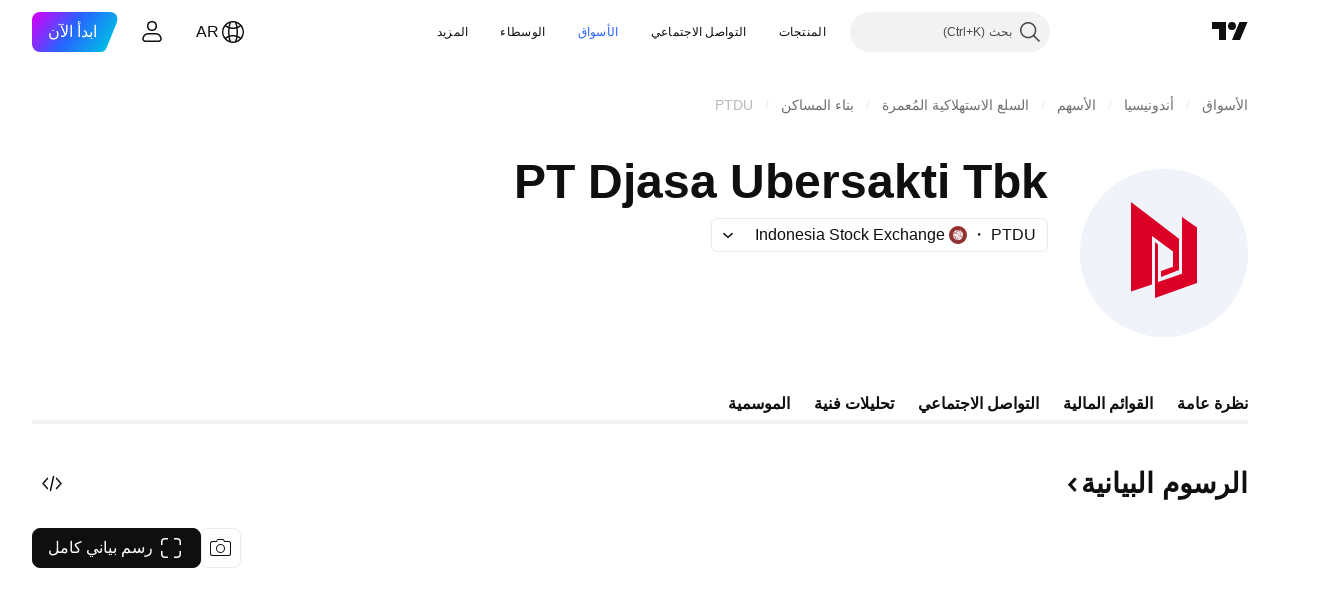

--- FILE ---
content_type: text/css; charset=utf-8
request_url: https://static.tradingview.com/static/bundles/35758.dadf3c1241cdd74645b9.rtl.css
body_size: 1421
content:
.wrapper-HeCy_Rm7{align-items:center;display:flex;flex-wrap:nowrap;gap:12px;justify-content:space-between;min-width:0;text-wrap:nowrap}@media (min-width:1280px){@media (any-hover:hover){.wrapper-HeCy_Rm7:hover .hintButtonWrapper-HeCy_Rm7>a{opacity:1}}}.wrap-HeCy_Rm7{flex-wrap:wrap;text-wrap:wrap}.center-HeCy_Rm7{justify-content:center}.container-HeCy_Rm7{color:var(--color-text-primary);display:inline;max-width:100%;width:max-content}@media (min-width:1024px){.container-HeCy_Rm7{max-width:632px}}@media (min-width:1280px){.container-HeCy_Rm7{max-width:592px}}@media (min-width:1440px){.container-HeCy_Rm7{max-width:664px}}@media (min-width:1920px){.container-HeCy_Rm7{max-width:828px}}@media (min-width:2560px){.container-HeCy_Rm7{max-width:1148px}}.arrowIcon-HeCy_Rm7>svg{height:1.1ex;margin-inline-end:.15em;margin-inline-start:.15em;transform:rotate(180deg);vertical-align:middle;width:auto}.additional-HeCy_Rm7{display:inline;margin-inline-start:4px;white-space:nowrap}.additionalBlock-HeCy_Rm7{align-items:center;display:inline-flex;gap:4px;vertical-align:text-bottom}.hintButtonWrapper-HeCy_Rm7{white-space:nowrap}.hintButtonWrapper-HeCy_Rm7>a,.hintButtonWrapper-HeCy_Rm7>button{vertical-align:text-bottom}.hintButtonWrapper-HeCy_Rm7>a{cursor:pointer}@media (min-width:1280px){.hintButtonWrapper-HeCy_Rm7>a{opacity:0;transition:opacity .3s ease}.hintButtonWrapper-HeCy_Rm7>a:focus-visible{opacity:1}@media (any-hover:hover){.hintButtonWrapper-HeCy_Rm7>a:hover{opacity:1}}}.title-HeCy_Rm7{color:inherit;display:inline;scroll-margin-top:129px;word-break:break-word}.title-xs-HeCy_Rm7{--ui-lib-typography-font-size:16px;--ui-lib-typography-line-height:24px}.title-s-HeCy_Rm7,.title-xs-HeCy_Rm7{font-family:-apple-system,BlinkMacSystemFont,Trebuchet MS,Roboto,Ubuntu,sans-serif;font-feature-settings:"tnum" on,"lnum" on;font-size:var(--ui-lib-typography-font-size);font-style:normal;font-weight:600;line-height:var(--ui-lib-typography-line-height)}.title-s-HeCy_Rm7{--ui-lib-typography-font-size:20px;--ui-lib-typography-line-height:24px}.title-m-HeCy_Rm7{font-family:-apple-system,BlinkMacSystemFont,Trebuchet MS,Roboto,Ubuntu,sans-serif;font-feature-settings:"tnum" on,"lnum" on;--ui-lib-typography-line-height:32px;line-height:var(--ui-lib-typography-line-height);--ui-lib-typography-font-size:24px;font-size:var(--ui-lib-typography-font-size);font-style:normal;font-weight:600}[data-query-type=container] .title-m-HeCy_Rm7{font-family:-apple-system,BlinkMacSystemFont,Trebuchet MS,Roboto,Ubuntu,sans-serif;font-feature-settings:"tnum" on,"lnum" on;--ui-lib-typography-line-height:32px;line-height:var(--ui-lib-typography-line-height);--ui-lib-typography-font-size:24px;font-size:var(--ui-lib-typography-font-size);font-style:normal;font-weight:600}@media (min-width:768px){.title-m-HeCy_Rm7{font-family:-apple-system,BlinkMacSystemFont,Trebuchet MS,Roboto,Ubuntu,sans-serif;font-feature-settings:"tnum" on,"lnum" on;--ui-lib-typography-line-height:36px;line-height:var(--ui-lib-typography-line-height);--ui-lib-typography-font-size:28px;font-size:var(--ui-lib-typography-font-size);font-style:normal;font-weight:600}}@supports not (container-type:inline-size){@media (min-width:702px){[data-query-type=container] .title-m-HeCy_Rm7{font-family:-apple-system,BlinkMacSystemFont,Trebuchet MS,Roboto,Ubuntu,sans-serif;font-feature-settings:"tnum" on,"lnum" on;--ui-lib-typography-line-height:36px;line-height:var(--ui-lib-typography-line-height);--ui-lib-typography-font-size:28px;font-size:var(--ui-lib-typography-font-size);font-style:normal;font-weight:600}}}@container content-container (min-width: 702px){[data-query-type=container] .title-m-HeCy_Rm7{font-family:-apple-system,BlinkMacSystemFont,Trebuchet MS,Roboto,Ubuntu,sans-serif;font-feature-settings:"tnum" on,"lnum" on;--ui-lib-typography-line-height:36px;line-height:var(--ui-lib-typography-line-height);--ui-lib-typography-font-size:28px;font-size:var(--ui-lib-typography-font-size);font-style:normal;font-weight:600}}.title-l-HeCy_Rm7{font-family:-apple-system,BlinkMacSystemFont,Trebuchet MS,Roboto,Ubuntu,sans-serif;font-feature-settings:"tnum" on,"lnum" on;word-break:unset;--ui-lib-typography-line-height:36px;line-height:var(--ui-lib-typography-line-height);--ui-lib-typography-font-size:28px;font-size:var(--ui-lib-typography-font-size);font-style:normal;font-weight:600}[data-query-type=container] .title-l-HeCy_Rm7{font-family:-apple-system,BlinkMacSystemFont,Trebuchet MS,Roboto,Ubuntu,sans-serif;font-feature-settings:"tnum" on,"lnum" on;--ui-lib-typography-line-height:36px;line-height:var(--ui-lib-typography-line-height);--ui-lib-typography-font-size:28px;font-size:var(--ui-lib-typography-font-size);font-style:normal;font-weight:600}@media (min-width:768px){.title-l-HeCy_Rm7{font-family:-apple-system,BlinkMacSystemFont,Trebuchet MS,Roboto,Ubuntu,sans-serif;font-feature-settings:"tnum" on,"lnum" on;--ui-lib-typography-line-height:44px;line-height:var(--ui-lib-typography-line-height);--ui-lib-typography-font-size:36px;font-size:var(--ui-lib-typography-font-size);font-style:normal;font-weight:600}}@supports not (container-type:inline-size){@media (min-width:702px){[data-query-type=container] .title-l-HeCy_Rm7{font-family:-apple-system,BlinkMacSystemFont,Trebuchet MS,Roboto,Ubuntu,sans-serif;font-feature-settings:"tnum" on,"lnum" on;--ui-lib-typography-line-height:44px;line-height:var(--ui-lib-typography-line-height);--ui-lib-typography-font-size:36px;font-size:var(--ui-lib-typography-font-size);font-style:normal;font-weight:600}}}@container content-container (min-width: 702px){[data-query-type=container] .title-l-HeCy_Rm7{font-family:-apple-system,BlinkMacSystemFont,Trebuchet MS,Roboto,Ubuntu,sans-serif;font-feature-settings:"tnum" on,"lnum" on;--ui-lib-typography-line-height:44px;line-height:var(--ui-lib-typography-line-height);--ui-lib-typography-font-size:36px;font-size:var(--ui-lib-typography-font-size);font-style:normal;font-weight:600}}.titleAndHintWrapper-HeCy_Rm7{display:block}.titleAndHintWrapper-HeCy_Rm7:has(.containerLink-HeCy_Rm7:focus-visible){outline:none;overflow:visible;position:relative}.titleAndHintWrapper-HeCy_Rm7:has(.containerLink-HeCy_Rm7:focus-visible):focus{outline:none}.titleAndHintWrapper-HeCy_Rm7:has(.containerLink-HeCy_Rm7:focus-visible):focus-visible{outline:none}.titleAndHintWrapper-HeCy_Rm7:has(.containerLink-HeCy_Rm7:focus-visible):after{border-style:solid;border-width:2px;box-sizing:border-box;content:"";display:none;height:calc(100% + 8px);pointer-events:none;position:absolute;right:-4px;top:-4px;width:calc(100% + 8px);z-index:1}.titleAndHintWrapper-HeCy_Rm7:has(.containerLink-HeCy_Rm7:focus-visible):after{border-radius:8px}.titleAndHintWrapper-HeCy_Rm7:has(.containerLink-HeCy_Rm7:focus-visible):after{display:block}.titleAndHintWrapper-HeCy_Rm7:has(.containerLink-HeCy_Rm7:focus-visible):after{border-color:var(--color-focus-outline-color-blue)}.containerLink-HeCy_Rm7{color:var(--color-text-primary);fill:var(--color-text-primary)}.containerLink-HeCy_Rm7:visited{color:var(--color-text-primary);fill:var(--color-text-primary)}@media (any-hover:hover){.containerLink-HeCy_Rm7:hover{color:var(--color-content-primary-accent);fill:var(--color-content-primary-accent)}}.containerLink-HeCy_Rm7:active{color:var(--color-link-primary-active);fill:var(--color-link-primary-active)}.containerLink-HeCy_Rm7:focus{outline:auto;outline-offset:2px}.containerLink-HeCy_Rm7:focus-visible{outline:auto;outline-offset:2px}.containerLink-HeCy_Rm7:focus:not(:focus-visible){outline:none}.containerLink-HeCy_Rm7:focus-visible{outline:none}.noWrapText-HeCy_Rm7{overflow:hidden;text-overflow:ellipsis;white-space:nowrap}.isHidden-HeCy_Rm7{display:block;height:0;margin:0;padding:0;visibility:hidden}.wrapperLogoAndText-HeCy_Rm7{align-items:center;column-gap:8px;display:flex;width:100%}.flagSmall-HeCy_Rm7{display:inline-flex!important}@media (min-width:768px){.flagSmall-HeCy_Rm7{display:none!important}}.flagMedium-HeCy_Rm7{display:none!important}@media (min-width:768px){.flagMedium-HeCy_Rm7{display:inline-flex!important}}@media (min-width:1024px){.truncated-HeCy_Rm7{max-width:632px}}@media (min-width:1280px){.truncated-HeCy_Rm7{max-width:592px}}@media (min-width:1440px){.truncated-HeCy_Rm7{max-width:664px}}@media (min-width:1920px){.truncated-HeCy_Rm7{max-width:828px}}@media (min-width:2560px){.truncated-HeCy_Rm7{max-width:1148px}}.subtitle-AExVPvz6{color:var(--color-text-primary)}@media (min-width:1024px){.subtitle-AExVPvz6{max-width:632px}}@media (min-width:1280px){.subtitle-AExVPvz6{max-width:592px}}@media (min-width:1440px){.subtitle-AExVPvz6{max-width:664px}}@media (min-width:1920px){.subtitle-AExVPvz6{max-width:828px}}@media (min-width:2560px){.subtitle-AExVPvz6{max-width:1148px}}.subtitle-l-AExVPvz6,.subtitle-m-AExVPvz6,.subtitle-s-AExVPvz6,.subtitle-xs-AExVPvz6{font-family:-apple-system,BlinkMacSystemFont,Trebuchet MS,Roboto,Ubuntu,sans-serif;font-feature-settings:"tnum" on,"lnum" on;font-style:normal;--ui-lib-typography-font-size:16px;font-size:var(--ui-lib-typography-font-size);font-weight:400;--ui-lib-typography-line-height:24px;line-height:var(--ui-lib-typography-line-height)}@media (min-width:768px){.subtitle-l-AExVPvz6,.subtitle-m-AExVPvz6,.subtitle-s-AExVPvz6{font-family:-apple-system,BlinkMacSystemFont,Trebuchet MS,Roboto,Ubuntu,sans-serif;font-feature-settings:"tnum" on,"lnum" on;font-style:normal;--ui-lib-typography-font-size:18px;font-size:var(--ui-lib-typography-font-size);font-weight:400;--ui-lib-typography-line-height:28px;line-height:var(--ui-lib-typography-line-height)}}.icon-AExVPvz6{bottom:1px;margin-right:4px;position:relative}.container-oFtCtY_t{display:grid;grid-auto-rows:min-content;grid-template-rows:min-content;height:100%;min-width:0;position:relative}.container-oFtCtY_t:has(>.content-oFtCtY_t>:first-child:empty){display:none}.container-oFtCtY_t>*{min-width:0}.containerStretch-oFtCtY_t{grid-auto-rows:auto}.header-oFtCtY_t{display:flex;flex-direction:column;row-gap:8px}.header-oFtCtY_t:last-child{margin-bottom:0}.footer-oFtCtY_t{margin-top:24px}.header-xs-oFtCtY_t{margin-bottom:8px;row-gap:0}.header-s-oFtCtY_t{margin-bottom:16px;row-gap:4px}.header-l-oFtCtY_t,.header-m-oFtCtY_t{margin-bottom:24px}.hidden-oFtCtY_t{margin:0}

--- FILE ---
content_type: application/javascript; charset=utf-8
request_url: https://static.tradingview.com/static/bundles/ar.68425.199a143bb5872cb2bab2.js
body_size: 8957
content:
(self.webpackChunktradingview=self.webpackChunktradingview||[]).push([[68425,28567,41512,83496,72939,18137,56316,21764,33334,48741],{353886:s=>{s.exports=["إشعارات"]},421685:s=>{s.exports=["% من ن.م.إ"]},46374:s=>{s.exports=["% اسمية"]},291500:s=>{s.exports=["% العائد، هابط"]},433334:s=>{s.exports=["إغلاق"]},167040:s=>{s.exports={en:["C"]}},800919:s=>{s.exports={en:["D"]}},933088:s=>{s.exports={en:["D"]}},918400:s=>{s.exports={en:["E"]}},514149:s=>{s.exports={en:["F"]}},650940:s=>{s.exports={en:["R"]}},745540:s=>{s.exports={en:["R"]}},756757:s=>{s.exports={en:["S"]}},584454:s=>{s.exports=["خيارات"]},763015:s=>{s.exports=["حسنًا"]},606546:s=>{s.exports=["تعرف على المزيد"]},745929:s=>{s.exports=["مركز المساعدة"]},869328:s=>{s.exports=["عقود الفروقات"]},125354:s=>{s.exports=["العملات الرقمية"]},398361:s=>{s.exports=["كل"]},207586:s=>{s.exports=["السندات"]},2380:s=>{s.exports=["اقتصاد"]},570135:s=>{s.exports=["فوركس"]},141504:s=>{s.exports=["العقود الآجلة"]},589740:s=>{s.exports=["أموال"]},875313:s=>{s.exports=["المؤشرات"]},703374:s=>{s.exports=["الخيارات"]},965331:s=>{s.exports=["الأسهم"]},405040:s=>{s.exports=["الرسوم البيانية الأساسية"]},489498:s=>{s.exports=["محفظة"]},271144:s=>{s.exports=["فوق المتوسط"]},584549:s=>{s.exports=["متوسط"]},916581:s=>{s.exports=["جيد"]},100586:s=>{s.exports=["عظيم"]},116056:s=>{s.exports=["ممتاز"]},823543:s=>{s.exports=["عادل"]},943639:s=>{s.exports=["ضعيف"]},488272:s=>{s.exports=["جيد جدًا"]},820864:s=>{s.exports=["منذ ‎%s‎"]},282778:s=>{s.exports=["خلال %s"]},744479:s=>{s.exports=["سنة واحدة"]},820877:s=>{s.exports=["3 أشهر"]},655761:s=>{s.exports=["الأعمدة"]},460896:s=>{s.exports=["التواصل الاجتماعي"]},705109:s=>{s.exports=["تنافس على جوائز مالية حقيقية في مسابقة خالية من المخاطر"]},366891:s=>{s.exports=["جاري الاتصال"]},839643:s=>{s.exports=["التقويم"]},607696:s=>{s.exports=["التقويمات"]},745054:s=>{s.exports=["شموع"]},623633:s=>{s.exports=["الدردشة"]},686961:s=>{s.exports=["قم بإنشاء المؤشرات والاستراتيجيات الخاصة بك أو تخصيصها في Pine Editor."]},336620:s=>{s.exports=["تنبيهات"]},534456:s=>{s.exports=["مساحة"]},527377:s=>{s.exports=["أعمدة"]},259213:s=>{s.exports=["خط الأساس"]},745504:s=>{s.exports=["فوترة كل شهر"]},967752:s=>{s.exports=["فوترة كل عام"]},748741:s=>{s.exports=["نافذة البيانات"]},418926:s=>{s.exports=["البيانات غير متاحة"]},278892:s=>{s.exports=["التفاصيل"]},739688:s=>{s.exports=["متأخر"]},254602:s=>{s.exports=["مشطب عليه"]},757833:s=>{s.exports=["بسبب الأنشطة المشبوه في حسابك، كان علينا منعك من إجراء أي عمليات شراء جديدة. يرجى الاتصال بفريق الدعم لحل المشكلة. شكرا لتفهمك."]},537396:s=>{s.exports=["العالم بأكمله"]},328304:s=>{s.exports=["نهاية اليوم"]},339643:s=>{s.exports=["جزء الكسر غير صحيح"]},383490:s=>{s.exports=["كاجي"]},99906:s=>{s.exports=["منطقة HLC."]},800886:s=>{s.exports=["أعمدة (الأعلى - الأدنى - الإغلاق)"]},941273:s=>{s.exports=["قائمة الرموز الشائعة"]},987845:s=>{s.exports=["عطلة"]},913459:s=>{s.exports=["شموع مفرغة"]},848782:s=>{s.exports=["العناوين الرئيسية"]},863876:s=>{s.exports=["هايكين آشي"]},96052:s=>{s.exports=["مركز المساعدة"]},281982:s=>{
s.exports=["إخفاء علامة تبويب"]},498236:s=>{s.exports=["أعلى-أدنى"]},652969:s=>{s.exports=["رمز غير صحيح"]},909161:s=>{s.exports=["غير مسموح باستخدام أداة"]},899511:s=>{s.exports=["موافق"]},242820:s=>{s.exports=["شجرة الكائنات ونافذة البيانات"]},40305:s=>{s.exports=["فتح علامة التبويب"]},786726:s=>{s.exports=["تحميل"]},86883:s=>{s.exports=["التعلم هو عملية مستمرة"]},129840:s=>{s.exports=["محدود"]},903554:s=>{s.exports=["خط"]},409394:s=>{s.exports=["خط بعلامات"]},743588:s=>{s.exports=["خط فاصل"]},500894:s=>{s.exports=["خرائط ماكرو"]},176937:s=>{s.exports=["ملخص السوق"]},241410:s=>{s.exports=["السوق مفتوح"]},762464:s=>{s.exports=["السوق مغلق"]},696935:s=>{s.exports=["غير متاح"]},206416:s=>{s.exports=["بيانات بورصة NSE غير متاحة على تطبيق المحمول في الوقت الحالي. قد تصبح متاحة في المستقبل."]},620748:s=>{s.exports=["تنبيه"]},338333:s=>{s.exports=["الأخبار"]},610609:s=>{s.exports=["تدفق الأخبار"]},988408:s=>{s.exports=["لمحة"]},442567:s=>{s.exports=["المنصّات"]},370784:s=>{s.exports=["الجزء الثاني غير صحيح."]},604074:s=>{s.exports=["حدد الدولة"]},383298:s=>{s.exports=["بروفايل أحجام التداول للجلسة"]},279298:s=>{s.exports=["إظهار عناصر الرسم البياني"]},586146:s=>{s.exports=["تم تجاوز الحد الأقصى للدراسات : ‎{number}‎ دراسة لكل نسق\nبرجاء حذب البعض"]},869217:s=>{s.exports=["خط متدرج"]},276519:s=>{s.exports=["النقطة والرقم"]},673897:s=>{s.exports=["ما بعد الجلسة"]},872221:s=>{s.exports={en:["Pine"]}},167087:s=>{s.exports=["تم نقل Pine Editor"]},923304:s=>{s.exports=["سجلات Pine"]},236018:s=>{s.exports=["ما قبل الجلسة"]},366123:s=>{s.exports=["صيغة السعر غير صحيحة"]},167476:s=>{s.exports=["الأسعار متأخرة بـ‎{number}‎ دقيقة"]},369539:s=>{s.exports=["الأسعار متأخرة بـ‎{number}‎ دقيقة، ويتم تحديث البيانات كل 30 ثانية"]},855169:s=>{s.exports=["مدى"]},303058:s=>{s.exports=["الوقت الحالي"]},303333:s=>{s.exports=["تذكير: تم نقل Pine Editor"]},188130:s=>{s.exports=["رينكو"]},38822:s=>{s.exports=["وضع إعادة التشغيل"]},512504:s=>{s.exports=["قائمة متابعة"]},819134:s=>{s.exports=["قائمة المراقبة والتفاصيل"]},331165:s=>{s.exports=["قائمة المراقبة والتفاصيل والأخبار"]},929848:s=>{s.exports=["قائمة المراقبة والأخبار"]},162818:s=>{s.exports=["قائمة متابعة، التفاصيل والأخبار"]},966719:s=>{s.exports=["تحذير"]},103898:s=>{s.exports=["أداة"]},297025:s=>{s.exports=["الفائزون"]},205935:s=>{s.exports=["اليوم"]},315404:s=>{s.exports=["غدًا"]},921568:s=>{s.exports=["المحطة الوحيدة للحكم عليهم جميعًا"]},617809:s=>{s.exports=["فرص الوقت والأسعار"]},551677:s=>{s.exports=["تصويت"]},193722:s=>{s.exports=["شموع الحجم"]},292763:s=>{s.exports=["بصمة الحجم"]},765123:s=>{s.exports=["يمكنك الآن العثور عليها في اللوحة اليمنى."]},28010:s=>{s.exports=["يمكنك الآن العثور عليها في اللوحة اليمنى - مما يمنحك مزيدًا من المرونة والتحكم في كيفية الترميز والتحليل."]},547537:s=>{s.exports=["يبدأ الرمز الخاص بك هنا!"]},943320:s=>{s.exports=["أمس"]},158930:s=>{s.exports=["منحنيات العائد"]},317310:s=>{s.exports=["سنوي"]},699912:s=>{s.exports=["دفع شهري"]},425256:s=>{s.exports=["دفع سنوى"]},173039:s=>{s.exports=["شهري"]},81277:s=>{s.exports=["ثلاثة أشهر"]},233969:s=>{
s.exports=["فترة تجريبية"]},946530:s=>{s.exports=["تجربة {proPlanName}"]},851068:s=>{s.exports=["‎%d‎ يوم","‎%d‎ يوم","‎%d‎ يوم","‎%d‎ أيام","‎%d‎ يوم","‎%d‎ يوم"]},898393:s=>{s.exports=["شهر","شهر","شهر","أشهر","شهرًا","شهرًا"]},589889:s=>{s.exports=["‎{count}‎ إشعار تنبيه غير مقروء","‎{count}‎ إشعار تنبيه غير مقروء","‎{count}‎ إشعار تنبيه غير مقروء","‎{count}‎ إشعار تنبيه غير مقروء","‎{count}‎ إشعار تنبيه غير مقروء","‎{count}‎ إشعار تنبيه غير مقروء"]},993205:s=>{s.exports=["سنة","سنة","سنة","سنوات","سنة","سنة"]},956316:s=>{s.exports=Object.create(null),s.exports["#AAPL-symbol-description"]={en:["Apple Inc"]},s.exports["#AMEX:SCHO-symbol-description"]=["صناديق مؤشرات سندات الخزانة قصيرة الأجل Schwab"],s.exports["#AMEX:SHYG-symbol-description"]=["صندوق مؤشرات أسهم الشركات الأعلى عائد من 0 إلى 5 سنوات"],s.exports["#ASX:XAF-symbol-description"]=["مؤشر S&P/ASX للأسهم الاسترالية 50"],s.exports["#ASX:XAT-symbol-description"]=["مؤشر S&P/ASX للأسهم الاسترالية 200"],s.exports["#ASX:XJO-symbol-description"]=["مؤشر S&P/ASX 200"],s.exports["#AUDCAD-symbol-description"]=["دولار أسترالي/ دولار كندي"],s.exports["#AUDCHF-symbol-description"]=["دولار أسترالي/ فرنك سويسري"],s.exports["#AUDJPY-symbol-description"]=["دولار أسترالي/ ين ياباني"],s.exports["#AUDNZD-symbol-description"]=["دولار أسترالي/ دولار نيوزلاندي"],s.exports["#AUDRUB-symbol-description"]=["دولار أسترالي/ روبل روسي"],s.exports["#AUDUSD-symbol-description"]=["دولار أسترالي/ دولار أمريكي"],s.exports["#BCBA:IMV-symbol-description"]=["مؤشر S&P MERVAL"],s.exports["#BCHEUR-symbol-description"]=["بيتكوين كاش / يورو"],s.exports["#BCHUSD-symbol-description"]=["بيتكوين كاش/ دولار أمريكي"],s.exports["#BELEX:BELEX15-symbol-description"]=["مؤشر BELEX  15"],s.exports["#BIST:XU100-symbol-description"]=["مؤشر بورصة استانبول 100"],s.exports["#BITMEX:XBT-symbol-description"]=["بيتكون / مؤشر الدولار الأمريكي"],s.exports["#BME:IBC-symbol-description"]=["مؤشر IBEX 35"],s.exports["#BMFBOVESPA:IBOV-symbol-description"]=["مؤشر Bovespa"],s.exports["#BMFBOVESPA:IBRA-symbol-description"]=["مؤشر IBrasil"],s.exports["#BMFBOVESPA:IBXL-symbol-description"]=["مؤشر Brazil 50"],s.exports["#BMV:CT-symbol-description"]={en:["China SX20 RT"]},s.exports["#BMV:F-symbol-description"]=["شركة فورد للسيارات"],s.exports["#BMV:ME-symbol-description"]=["مؤشر S&P/BMV IPC"],s.exports["#BRLJPY-symbol-description"]=["ريال برازيلي/ ين ياباني"],s.exports["#BSE:ITI-symbol-description"]={en:["ITI Ltd"]},s.exports["#BSE:SENSEX-symbol-description"]=["مؤشر S&P BSE Sensex"],s.exports["#BTCBRL-symbol-description"]={en:["Bitcoin / Brazilian Real"]},s.exports["#BTCCAD-symbol-description"]=["بتكوين / دولار كندي"],s.exports["#BTCCNY-symbol-description"]=["بتكوين/ يوان صيني"],s.exports["#BTCEUR-symbol-description"]=["بتكوين/ يورو"],s.exports["#BTCGBP-symbol-description"]={en:["Bitcoin / British Pound"]},s.exports["#BTCJPY-symbol-description"]={en:["Bitcoin / Japanese Yen"]},s.exports["#BTCKRW-symbol-description"]=["بتكوين/ وون كوري جنوبي"],s.exports["#BTCPLN-symbol-description"]={en:["Bitcoin / Polish Zloty"]},
s.exports["#BTCRUB-symbol-description"]=["بيتكوين / روبل روسي"],s.exports["#BTCTHB-symbol-description"]=["بيتكوين / بات تايلندي"],s.exports["#BTCUSD-symbol-description"]=["بتكوين/ دولار أمريكي"],s.exports["#BTGUSD-symbol-description"]=["بيتكوين جولد / دولار أمريكي"],s.exports["#BVL:SPBLPGPT-symbol-description"]=["مؤشر بيرو العام S&P / BVL  (PEN)"],s.exports["#BVSP-symbol-description"]=["مؤشر بورصة الأوراق المالية بساو باولو"],s.exports["#CADJPY-symbol-description"]=["دولار كندي/ ين ياباني"],s.exports["#CADUSD-symbol-description"]=["الدولار الكندي/الدولار الأمريكي"],s.exports["#CBOE:OEX-symbol-description"]=["مؤشر S&P 100"],s.exports["#CBOE:VIX-symbol-description"]=["مؤشر تقلب S&P 500"],s.exports["#CBOT:ZB1!-symbol-description"]=["العقود الآجلة لسندات الخزينة"],s.exports["#CBOT:ZC1!-symbol-description"]=["العقود الآجلة للذرة"],s.exports["#CBOT:ZM1!-symbol-description"]=["العقود الآجلة لوجبة فول الصويا"],s.exports["#CBOT:ZN1!-symbol-description"]=["العقود الآجلة لسندات الخزينة لأجل 10 سنوات"],s.exports["#CBOT:ZO1!-symbol-description"]=["العقود الآجلة للشوفان"],s.exports["#CBOT:ZQ1!-symbol-description"]=["العقود الآجلة للفائدة الفديرالية 30 يوم"],s.exports["#CBOT:ZR1!-symbol-description"]=["العقود الآجلة للأرز"],s.exports["#CBOT:ZS1!-symbol-description"]=["عقود الآجلة لفول الصويا"],s.exports["#CBOT:ZW1!-symbol-description"]=["عقود القمح الآجلة"],s.exports["#CBOT_MINI:XK1!-symbol-description"]=["عقود Mini الآجلة لفول الصويا"],s.exports["#CBOT_MINI:XW1!-symbol-description"]=["عقود Mini الآجلة للقمح"],s.exports["#CBOT_MINI:YM1!-symbol-description"]=["عقود داو جونز 30 الاجلة E-MINI ($5)"],s.exports["#CHFJPY-symbol-description"]=["فرنك سويسري/ ين ياباني"],s.exports["#CHFUSD-symbol-description"]=["الفرنك السويسري/الدولار الأمريكي"],s.exports["#CME:BTC1!-symbol-description"]=["العقود الآجلة للبيتكوين CME"],s.exports["#CME:CB1!-symbol-description"]=["العقود الآجلة-النقدية للزبدة (مستمرة: العقد الحالي الأمامي)"],s.exports["#CME:GF1!-symbol-description"]=["العقود الآجلة للماشية المغذية"],s.exports["#CME:HE1!-symbol-description"]=["العقود الآجلة للحم الخنزير خالي الدهن Lean Hogs"],s.exports["#CME:LE1!-symbol-description"]=["العقود الآجلة للماشية الحية"],s.exports["#CME_MINI:E71!-symbol-description"]=["عقود E-mini الآجلة لليورو"],s.exports["#CME_MINI:ES1!-symbol-description"]=["عقود E-mini الآجلة لـ S&P 500"],s.exports["#CME_MINI:J71!-symbol-description"]=["عقود E-mini آجلة للين الياباني"],s.exports["#CME_MINI:NQ1!-symbol-description"]=["عقود NASDAQ 100 E-MINI الآجلة"],s.exports["#CME_MINI:RTY1!-symbol-description"]=["العقود الآجلة لمؤشر E-Mini Russell 2000"],s.exports["#COMEX:AEP1!-symbol-description"]=["العقود الآجلة للألومينوم الأوروبي Premium"],s.exports["#COMEX:AUP1!-symbol-description"]=["العقود الآجلة للألومينيوم MW U.S. Transaction Premium Platts (25MT)"],s.exports["#COMEX:GC1!-symbol-description"]=["العقود الآجلة للذهب"],s.exports["#COMEX:HG1!-symbol-description"]=["عقود النحاس الآجلة"],s.exports["#COMEX:SI1!-symbol-description"]=["العقود الآجلة للفضة"],
s.exports["#COMEX_MINI:QC1!-symbol-description"]=["عقود E-mini الآجلة للنحاس"],s.exports["#COMEX_MINI:QI1!-symbol-description"]=["عقود (Mini) الآجلة للفضة"],s.exports["#COMEX_MINI:QO1!-symbol-description"]=["عقود (Mini) الآجلة للذهب"],s.exports["#COPPER-symbol-description"]=["عقود الفروقات السعرية للنحاس"],s.exports["#CORNUSD-symbol-description"]=["عقود الفروقات السعرية للذرة"],s.exports["#COTUSD-symbol-description"]=["عقود الفروقات السعرية للقطن"],s.exports["#CRYPTOCAP:TOTAL-symbol-description"]=["إجمالي القيمة السوقية للعملات الرقمية بالدولار الأمريكي"],s.exports["#DFM:DFMGI-symbol-description"]=["مؤشر DFM"],s.exports["#DJ:DJA-symbol-description"]=["مؤشر متوسط داو جونز المركب"],s.exports["#DJ:DJCIAGC-symbol-description"]=["مؤشر داو جونز للسلع - العنصر الزراعي المغطى"],s.exports["#DJ:DJCICC-symbol-description"]=["مؤشر داو جونز للسلع - كاكاو"],s.exports["#DJ:DJCIEN-symbol-description"]=["مؤشر داو جونز للسلع - الطاقة"],s.exports["#DJ:DJCIGC-symbol-description"]=["مؤشر داو جونز للسلع - ذهب"],s.exports["#DJ:DJCIGR-symbol-description"]=["مؤشر داو جونز للسلع - حبوب"],s.exports["#DJ:DJCIIK-symbol-description"]=["مؤشر داو جونز للسلع - نيكل"],s.exports["#DJ:DJCIKC-symbol-description"]=["مؤشر داو جونز للسلع - البن"],s.exports["#DJ:DJCISB-symbol-description"]=["مؤشر داو جونز للسلع - السكر"],s.exports["#DJ:DJCISI-symbol-description"]=["مؤشر داو جونز للسلع - فضة"],s.exports["#DJ:DJI-symbol-description"]=["مؤشر متوسط داو جونز الصناعي"],s.exports["#DJ:DJT-symbol-description"]=["مؤشر متوسط داو جونز للنقل"],s.exports["#DJ:DJU-symbol-description"]=["مؤشر متوسط داو جونز الخدمي"],s.exports["#DJ:DJUSCL-symbol-description"]=["مؤشر داو جونز للفحم في الولايات المتحدة"],s.exports["#EGX:EGX30-symbol-description"]=["مؤشر EGX 30"],s.exports["#ETCBTC-symbol-description"]=["ايثيريوم كلاسيك/بيتكوين"],s.exports["#ETCEUR-symbol-description"]=["إيثريوم كلاسيك / يورو"],s.exports["#ETCUSD-symbol-description"]=["ايثيريوم كلاسيك/دولار أمريكي"],s.exports["#ETHBTC-symbol-description"]=["إيثيريوم/بيتكوين"],s.exports["#ETHEUR-symbol-description"]=["الإيثيريوم / يورو"],s.exports["#ETHGBP-symbol-description"]=["الإيثيريوم / جنيه بريطاني"],s.exports["#ETHJPY-symbol-description"]=["الإيثيريوم / ين ياباني"],s.exports["#ETHKRW-symbol-description"]=["إيثيريوم / وون كوريا الجنوبية"],s.exports["#ETHTHB-symbol-description"]=["إيثيريوم / البات التايلندي"],s.exports["#ETHUSD-symbol-description"]=["اثيريوم/دولار أمريكي"],s.exports["#EUBUND-symbol-description"]=["سند دين باليورو"],s.exports["#EURAUD-symbol-description"]=["يورو / دولار أسترالي"],s.exports["#EURBRL-symbol-description"]=["يورو/ ريال برازيلي"],s.exports["#EURCAD-symbol-description"]=["يورو / دولار كندي"],s.exports["#EURCHF-symbol-description"]=["يورو / فرنك سويسرى"],s.exports["#EURGBP-symbol-description"]=["يورو / جنيه إسترليني"],s.exports["#EURJPY-symbol-description"]=["يورو / ين يابانى"],s.exports["#EURNOK-symbol-description"]=["يورو / كرونا نرويجي"],s.exports["#EURNZD-symbol-description"]=["يورو / دولار نيوزيلاندى"],s.exports["#EURONEXT:AEX-symbol-description"]=["مؤشر AEX"],
s.exports["#EURONEXT:BEL20-symbol-description"]=["مؤشر BEL 20"],s.exports["#EURONEXT:PX1-symbol-description"]=["مؤشر CAC 40"],s.exports["#EURRUB-symbol-description"]=["يورو/ روبل روسي"],s.exports["#EURRUB_TOM-symbol-description"]=["يورو / روبل روسي"],s.exports["#EURSEK-symbol-description"]=["يورو  / كورونة سويدية"],s.exports["#EURTRY-symbol-description"]=["يورو / ليره تركية"],s.exports["#EURUSD-symbol-description"]=["يورو / دولار أمريكى"],s.exports["#EUSTX50-symbol-description"]=["مؤشر يورو ستوكس 50"],s.exports["#FOREXCOM:US2000-symbol-description"]=["US SmallCap 2000"],s.exports["#FRA40-symbol-description"]=["مؤشر كاك 40 CAC"],s.exports["#FRED:GDP-symbol-description"]=["الناتج المحلي الإجمالي، مقرب لأقرب علامة عشرية واحدة"],s.exports["#FRED:POP-symbol-description"]=["إجمالي تعداد السكان: تشمل جميع الأعمار والقوات المسلحة في الخارج"],s.exports["#FRED:UNRATE-symbol-description"]=["معدل البطالة المدنية"],s.exports["#FTSEMYX:FBMKLCI-symbol-description"]=["مؤشر FTSE بورصة ماليزيا KLCI"],s.exports["#FWB:KT1-symbol-description"]=["شركة كي ترونيك."],s.exports["#FX:AUS200-symbol-description"]=["مؤشر S&P/ASX"],s.exports["#FX:US30-symbol-description"]=["متوسط مؤشر داو جونز الصناعي"],s.exports["#GBPAUD-symbol-description"]=["جنيه إسترليني / دولار أسترالي"],s.exports["#GBPCAD-symbol-description"]=["جنيه إسترليني / دولار كندي"],s.exports["#GBPCHF-symbol-description"]=["جنيه إسترليني /  فرنك سويسري"],s.exports["#GBPEUR-symbol-description"]=["جنيه إسترليني / يورو"],s.exports["#GBPJPY-symbol-description"]=["جنيه إسترليني / ين ياباني"],s.exports["#GBPNZD-symbol-description"]=["جنيه إسترليني / دولار نيوزيلندي"],s.exports["#GBPPLN-symbol-description"]=["جنيه بريطاني / زلوتي بولندي"],s.exports["#GBPRUB-symbol-description"]=["جنيه إسترليني / روبل روسي"],s.exports["#GBPUSD-symbol-description"]=["جنيه إسترليني / دولار أمريكي"],s.exports["#GER30-symbol-description"]=["مؤشر داكس"],s.exports["#GOOG-symbol-description"]=["ألفابيت إنك (جوجل) فئة C"],s.exports["#GOOGL-symbol-description"]=["شركة ألفابت (شركة جوجل) الفئة أ"],s.exports["#GPW:ACG-symbol-description"]={en:["Acautogaz"]},s.exports["#GPW:WIG20-symbol-description"]=["مؤشر بورصة وارسو 20"],s.exports["#HSI:HSI-symbol-description"]=["مؤشر هانج سينج Hang Seng"],s.exports["#ICEUS:DX1!-symbol-description"]=["العقود الآجلة لمؤشر الدولار الأمريكي"],s.exports["#IDX:COMPOSITE-symbol-description"]=["مؤشر IDX المركب"],s.exports["#INDEX:HSCE-symbol-description"]=["مؤشر الشركات الصينية هانغ سنغ"],s.exports["#INDEX:JKSE-symbol-description"]=["مؤشر جاكارتا المركب"],s.exports["#INDEX:KLSE-symbol-description"]=["مؤشر KLCI الماليزي"],s.exports["#INDEX:MIB-symbol-description"]=["مؤشر MIB"],s.exports["#INDEX:MOY0-symbol-description"]=["مؤشر Euro Stoxx 50"],s.exports["#INDEX:STI-symbol-description"]=["مؤشر بورصة سينغافورة"],s.exports["#INDEX:TWII-symbol-description"]=["مؤشر تايوان المرجح"],s.exports["#INDEX:XLY0-symbol-description"]=["مؤشر شنغاهاي المركب"],s.exports["#IOTUSD-symbol-description"]=["يوتا / دولار أمريكي"],s.exports["#JPN225-symbol-description"]=["مؤشر Japan 225"],
s.exports["#JPYKRW-symbol-description"]=["ين ياباني / وون كورى"],s.exports["#JPYRUB-symbol-description"]=["ين ياباني / روبل روسي"],s.exports["#JPYUSD-symbol-description"]=["الين الياباني/الدولار الأمريكي"],s.exports["#LKOH-symbol-description"]=["شركة لوك أويل"],s.exports["#LSE:SCHO-symbol-description"]={en:["Scholium Group Plc Ord 1P"]},s.exports["#LTCBRL-symbol-description"]=["لايتكوين / ريال برازيلي"],s.exports["#LTCBTC-symbol-description"]=["لايتكوين / بيتكوين"],s.exports["#LTCUSD-symbol-description"]=["لايتكوين/دولار"],s.exports["#LUNAUSD-symbol-description"]=["لونا / الدولار الأمريكي"],s.exports["#MOEX:BR1!-symbol-description"]=["العقود الآجلة للنفط خام برنت"],s.exports["#MOEX:GAZP-symbol-description"]={en:["GAZPROM"]},s.exports["#MOEX:IMOEX-symbol-description"]=["مؤشر أسعار الأسهم في بورصة موسكو"],s.exports["#MOEX:MGNT-symbol-description"]={en:["MAGNIT"]},s.exports["#MOEX:MICEXINDEXCF-symbol-description"]=["مؤشر بورصة موسكو"],s.exports["#MOEX:MX1!-symbol-description"]=["العقود الآجلة لمؤشر MICEX"],s.exports["#MOEX:MX2!-symbol-description"]=["عقود مؤشر بورصة موسكو الآجلة"],s.exports["#MOEX:RI1!-symbol-description"]=["العقود الآجلة لمؤشر RTS"],s.exports["#MOEX:RTSI-symbol-description"]=["مؤشر نظام التداول الروسي RTS"],s.exports["#MOEX:RUAL-symbol-description"]=["شركة روسال المتحدة العمومية المحدودة"],s.exports["#MOEX:SBER-symbol-description"]=["بنك SBERBANK"],s.exports["#MOEX:VTBR-symbol-description"]={en:["VTB"]},s.exports["#MSFT-symbol-description"]=["Microsoft شركة مايكروسوفت"],s.exports["#NAS100-symbol-description"]=["مؤشر ناسداك 100 CFD"],s.exports["#NASDAQ:AMD-symbol-description"]=["شركة Advanced Micro Devices Inc"],s.exports["#NASDAQ:GOOG-symbol-description"]=["Alphabet Inc (Google) الفئة C"],s.exports["#NASDAQ:GOOGL-symbol-description"]=["Alphabet Inc (Google) الفئة A"],s.exports["#NASDAQ:HGX-symbol-description"]=["مؤشر PHLX  لقطاع الإسكان"],s.exports["#NASDAQ:IEF-symbol-description"]=["عقود صناديق تداول المؤشرات لسندات الخزينة لأجل 7-10 سنوات"],s.exports["#NASDAQ:IEI-symbol-description"]=["صناديق مؤشرات سندات الخزانة 3-7 سنوات Ishares"],s.exports["#NASDAQ:ITI-symbol-description"]={en:["Iteris Inc"]},s.exports["#NASDAQ:IXIC-symbol-description"]=["مؤشر ناسداك المركب"],s.exports["#NASDAQ:LCID-symbol-description"]=["لوسيد موتور"],s.exports["#NASDAQ:LE-symbol-description"]={en:["Lands' End Inc"]},s.exports["#NASDAQ:NDX-symbol-description"]=["مؤشر ناسداك 100"],s.exports["#NASDAQ:OSX-symbol-description"]=["مؤشر PHLX  لقطاع خدمات النفط"],s.exports["#NASDAQ:SHY-symbol-description"]=["صناديق مؤشرات سندات الخزانة 1-3 سنوات Ishares"],s.exports["#NASDAQ:SOX-symbol-description"]=["مؤشر فيلادلفيا لأشباه الموصلات"],s.exports["#NASDAQ:TLT-symbol-description"]=["صناديق مؤشرات سندات الخزانة أكثر من 20 سنة Ishares"],s.exports["#NASDAQ:UTY-symbol-description"]=["مؤشر PHLX  للقطاع الخدمي"],s.exports["#NASDAQ:XAU-symbol-description"]=["مؤشر PHLX لقطاع الذهب والفضة"],s.exports["#NASDAQ:ZS-symbol-description"]=["سهم شركة زسكلار"],s.exports["#NEOUSD-symbol-description"]=["نيو / دولار أمريكي"],
s.exports["#NGAS-symbol-description"]=["غاز طبيعى (خطوط أنابيب هنري هاب)"],s.exports["#NKY-symbol-description"]=["مؤشر Japan 225"],s.exports["#NSE:ITI-symbol-description"]={en:["Indian Telephone Industries Limited"]},s.exports["#NSE:NIFTY-symbol-description"]=["مؤشر Nifty 50"],s.exports["#NYMEX:AEZ1!-symbol-description"]=["العقود الآجلة للإيثانول NY Ethanol"],s.exports["#NYMEX:CJ1!-symbol-description"]=["عقود الكاكاو الآجلة"],s.exports["#NYMEX:CL1!-symbol-description"]=["عقود خام النفط الخفيف الآجلة"],s.exports["#NYMEX:HO1!-symbol-description"]=["العقود الآجلة للديزل منخفض الكبريت NY Harbor ULSD"],s.exports["#NYMEX:KT1!-symbol-description"]=["عقود القهوة الآجلة"],s.exports["#NYMEX:NG1!-symbol-description"]=["عقود الغاز الطبيعي الآجلة"],s.exports["#NYMEX:PA1!-symbol-description"]=["العقود الآجلة للبلاديوم"],s.exports["#NYMEX:PL1!-symbol-description"]=["العقود الآجلة للبلاتين"],s.exports["#NYMEX:RB1!-symbol-description"]=["العقود الآجلة للغاز الطبيعي RBOB"],s.exports["#NYMEX:TT1!-symbol-description"]=["عقود القطن الآجلة"],s.exports["#NYMEX_MINI:QG1!-symbol-description"]=["عقود E-mini الآجلة للغاز الطبيعي"],s.exports["#NYMEX_MINI:QM1!-symbol-description"]=["عقود E-mini الآجلة لخام النفط الخفيف"],s.exports["#NYMEX_MINI:QU1!-symbol-description"]=["عقود E-mini الآجلة للجازولين"],s.exports["#NYSE:BABA-symbol-description"]=["مجموعة علي بابا القابضة المحدودة"],s.exports["#NYSE:F-symbol-description"]={en:["FORD MTR CO DEL"]},s.exports["#NYSE:HE-symbol-description"]={en:["Hawaiian Electric Industries"]},s.exports["#NYSE:NYA-symbol-description"]=["مؤشر NYSE المركب"],s.exports["#NYSE:PBR-symbol-description"]={en:["PETROLEO BRASILEIRO SA PETROBR"]},s.exports["#NYSE:XAX-symbol-description"]=["مؤشر AMEX المركب"],s.exports["#NYSE:XMI-symbol-description"]=["مؤشر السوق الرئيسي NYSE ARCA"],s.exports["#NZDJPY-symbol-description"]=["دولار نيوزيلندي / ين ياباني"],s.exports["#NZDUSD-symbol-description"]=["دولار نيوزيلندي / دولار أمريكي"],s.exports["#NZX:ALLC-symbol-description"]=["المؤشر الشامل للسوق النيوزيلاندي S&P/NZX"],s.exports["#NZX:NZ50G-symbol-description"]=["مؤشر S & P / NZX 50 الإجمالي"],s.exports["#OANDA:NATGASUSD-symbol-description"]=["الغاز الطبيعي"],s.exports["#OANDA:SPX500USD-symbol-description"]=["مؤشر ستاندرد أند بورز S&P 500"],s.exports["#OANDA:XCUUSD-symbol-description"]=["نحاس"],s.exports["#OMXCOP:OMXC25-symbol-description"]=["مؤشر كوبنهاجن OMX 25"],s.exports["#OMXCOP:SCHO-symbol-description"]={en:["Schouw & Co A/S"]},s.exports["#OMXHEX:OMXH25-symbol-description"]=["مؤشر OMX Helsinki 25"],s.exports["#OMXRSE:OMXRGI-symbol-description"]=["مؤشر OMX Riga Gross"],s.exports["#OMXSTO:OMXS30-symbol-description"]=["مؤشر OMX Stockholm 30"],s.exports["#OMXTSE:OMXTGI-symbol-description"]=["مؤشر OMX Tallinn Gross"],s.exports["#OMXVSE:OMXVGI-symbol-description"]=["مؤشر OMX Vilnius Gross"],s.exports["#OTC:IHRMF-symbol-description"]=["صندوق مؤشرات الأسهم اليابانية"],s.exports["#QSE:GNRI-symbol-description"]=["مؤشر QE"],s.exports["#RTS-symbol-description"]=["مؤشر RTS الروسي"],
s.exports["#RUSSELL:RUA-symbol-description"]=["مؤشر Russell 3000"],s.exports["#RUSSELL:RUI-symbol-description"]=["مؤشر Russell 1000"],s.exports["#RUSSELL:RUT-symbol-description"]=["مؤشر Russell 2000"],s.exports["#SET:GC-symbol-description"]=["شركة الاتصالات العالمية العامة"],s.exports["#SIX:F-symbol-description"]=["شركة فورد للسيارات"],s.exports["#SIX:SMI-symbol-description"]=["مؤشر السوق السويسري"],s.exports["#SOLUSD-symbol-description"]=["سولانا / الدولار الأمريكي"],s.exports["#SOYBNUSD-symbol-description"]=["عقود الفروقات السعرية لفول الصويا"],s.exports["#SP:OEX-symbol-description"]=["مؤشر S&P 100"],s.exports["#SP:SPGSCI-symbol-description"]=["مؤشر S&P جولدمان ساكس للسلع"],s.exports["#SP:SPX-symbol-description"]=["ستاندرد أند بورز 500"],s.exports["#SP:SVX-symbol-description"]=["مؤشر قيمة S&P 500"],s.exports["#SPX500-symbol-description"]=["مؤشر ستاندرد آند بورز 500"],s.exports["#SUGARUSD-symbol-description"]=["عقود الفروقات السعرية للسكر"],s.exports["#SZSE:399001-symbol-description"]=["مؤشر Shenzhen"],s.exports["#TADAWUL:2370-symbol-description"]=["سهم مسك تداول"],s.exports["#TADAWUL:TASI-symbol-description"]=["مؤشر Tadawul All Shares"],s.exports["#TASE:TA35-symbol-description"]=["مؤشر TA-35"],s.exports["#TSX:TSX-symbol-description"]=["مؤشر S&P/TSX المركب"],s.exports["#TSX:TX60-symbol-description"]=["صناديق مؤشرات بورصة باريس  S&P/TSX 60"],s.exports["#TVC:AU10-symbol-description"]=["السندات الحكومية الاسترالية 10 سنوات"],s.exports["#TVC:AU10Y-symbol-description"]=["عوائد السندات الحكومية الاسترالية 10 سنوات"],s.exports["#TVC:AXY-symbol-description"]=["مؤشر الدولار الأسترالي"],s.exports["#TVC:BXY-symbol-description"]=["مؤشر الجنيه البريطاني"],s.exports["#TVC:CA10-symbol-description"]=["سندات الحكومة الكندية لـ10 سنوات"],s.exports["#TVC:CA10Y-symbol-description"]=["عائد سندات الحكومة الكندية لـ10 سنوات"],s.exports["#TVC:CAC40-symbol-description"]=["مؤشر كاك 40"],s.exports["#TVC:CN10-symbol-description"]=["السندات الحكومية الصينية 10 سنوات"],s.exports["#TVC:CN10Y-symbol-description"]=["عوائد السندات الحكومية الصينية 10 سنوات"],s.exports["#TVC:CXY-symbol-description"]=["مؤشر الدولار الكندي"],s.exports["#TVC:DE10-symbol-description"]=["السندات الحكومية الألمانية 10 سنوات"],s.exports["#TVC:DE10Y-symbol-description"]=["عوائد السندات الحكومية الألمانية 10 سنوات"],s.exports["#TVC:DEU30-symbol-description"]=["مؤشر داكس"],s.exports["#TVC:DJI-symbol-description"]=["مؤشر داو جونز التصنيعي"],s.exports["#TVC:DXY-symbol-description"]=["موشر الدولار الأمريكي"],s.exports["#TVC:ES10-symbol-description"]=["السندات الحكومية الإسبانية لأجل 10 سنوات"],s.exports["#TVC:ES10Y-symbol-description"]=["عوائد السندات الحكومية الإسبانية لأجل 10 سنوات"],s.exports["#TVC:EUBUND-symbol-description"]=["سندات اليورو"],s.exports["#TVC:EXY-symbol-description"]=["مؤشر اليورو"],s.exports["#TVC:FR10-symbol-description"]=["السندات الحكومية الفرنسية 10 سنوات"],s.exports["#TVC:FR10Y-symbol-description"]=["عوائد السندات الحكومية الفرنسية 10 سنوات"],s.exports["#TVC:FTMIB-symbol-description"]={en:["Milano Italia Borsa Index"]},
s.exports["#TVC:GB02-symbol-description"]=["السندات الحكومية البريطانية لأجل سنتين"],s.exports["#TVC:GB10-symbol-description"]=["السندات الحكومية البريطانية لأجل 10 سنوات"],s.exports["#TVC:GB10Y-symbol-description"]=["عوائد السندات الحكومية البريطانية لأجل 10 سنوات"],s.exports["#TVC:GOLD-symbol-description"]=["الذهب (دولار أمريكي/أونصة)"],s.exports["#TVC:HSI-symbol-description"]=["مؤشر Hang Seng للشركات الصينية"],s.exports["#TVC:IBEX35-symbol-description"]=["مؤشر IBEX 35 الإسباني"],s.exports["#TVC:ID03-symbol-description"]=["السندات الحكومية الإندونيسية 3 سنوات"],s.exports["#TVC:ID10-symbol-description"]=["السندات الحكومية الإندونيسية 10 سنوات"],s.exports["#TVC:ID10Y-symbol-description"]=["عائد سندات الحكومة الأندونيسية لـ10 سنوات"],s.exports["#TVC:IN10-symbol-description"]=["السندات الحكومية الهندية 10 سنوات"],s.exports["#TVC:IN10Y-symbol-description"]=["عوائد سندات الحكومه الهنديه لـ 10 سنوات"],s.exports["#TVC:IT10-symbol-description"]=["السندات الحكومية الإيطالية 10 سنوات"],s.exports["#TVC:IT10Y-symbol-description"]=["عوائد سندات الحكومه الإيطالية لأجل 10 سنوات"],s.exports["#TVC:IXIC-symbol-description"]=["مؤشر الولايات المتحدة المركب"],s.exports["#TVC:JP10-symbol-description"]=["السندات الحكومية اليابانبة 10 سنوات"],s.exports["#TVC:JP10Y-symbol-description"]=["عوائد سندات الحكومة اليابانية لـ 10 سنوت"],s.exports["#TVC:JXY-symbol-description"]=["مؤشر الين الياباني"],s.exports["#TVC:KOSPI-symbol-description"]=["مؤشر أسعار الأسهم المركب في كوريا"],s.exports["#TVC:KR10-symbol-description"]=["السندات الحكومية الكورية 10 سنوات"],s.exports["#TVC:KR10Y-symbol-description"]=["عوائد السندات الحكومية الكورية 10 سنوات"],s.exports["#TVC:MY10-symbol-description"]=["السندات الحكومية الماليزية لأجل 10 سنوات"],s.exports["#TVC:MY10Y-symbol-description"]=["عوائد السندات الحكومية الماليزية لأجل 10 سنوات"],s.exports["#TVC:NDX-symbol-description"]=["مؤشر ناسداك 100"],s.exports["#TVC:NI225-symbol-description"]=["مؤشر Japan 225"],s.exports["#TVC:NL10-symbol-description"]=["سندات الحكومة الهولندية لـ10 سنوات"],s.exports["#TVC:NL10Y-symbol-description"]=["عائد سندات الحكومة الهولندية لـ10 سنوات"],s.exports["#TVC:NYA-symbol-description"]=["مؤشر NYSE المركب"],s.exports["#TVC:NZ10-symbol-description"]=["سندات الحكومة النيوزلندية لـ10 سنوات"],s.exports["#TVC:NZ10Y-symbol-description"]=["عائد سندات الحكومة النيوزلندية لـ10 سنوات"],s.exports["#TVC:PALLADIUM-symbol-description"]=["البلاديوم (دولار أمريكي/أونصة)"],s.exports["#TVC:PL05Y-symbol-description"]=["عوائد السندات الحكومية البولندية لأجل 5 سنوات"],s.exports["#TVC:PL10Y-symbol-description"]=["عوائد السندات الحكومية البولندية لأجل 10 سنوات"],s.exports["#TVC:PLATINUM-symbol-description"]=["عقود الفروقات السعرية للبلاتين (دولار أمريكي/أونصة)"],s.exports["#TVC:PT10-symbol-description"]=["السندات الحكومية البرتغالية 10 سنوات"],s.exports["#TVC:PT10Y-symbol-description"]=["عوائد السندات الحكومية البرتغالية 10 سنوات"],s.exports["#TVC:SA40-symbol-description"]=["مؤشر Top 40 جنوب أفريقيا"],s.exports["#TVC:SILVER-symbol-description"]=["الفضة (دولا أمريكي/أونصة)"],
s.exports["#TVC:SPX-symbol-description"]=["ستاندرد أند بورز 500"],s.exports["#TVC:SSMI-symbol-description"]=["مؤشر السوق السويسري"],s.exports["#TVC:STI-symbol-description"]=["مؤشر Straits Times"],s.exports["#TVC:SX5E-symbol-description"]=["مؤشر Euro Stoxx 50"],s.exports["#TVC:SXY-symbol-description"]=["مؤشر الفرنك السويسري"],s.exports["#TVC:TR10-symbol-description"]=["السندات الحكومية التركية 10 سنوات"],s.exports["#TVC:TR10Y-symbol-description"]=["عوائد السندات الحكومية التركية أجل 10 سنوات"],s.exports["#TVC:UKOIL-symbol-description"]=["عقود الفروقات لنفط خام برنت"],s.exports["#TVC:UKX-symbol-description"]={en:["UK 100 Index"]},s.exports["#TVC:US02-symbol-description"]=["السندات الحكومية الأمريكية لأجل سنتين"],s.exports["#TVC:US02Y-symbol-description"]=["عوائد السندات الحكومية الأمريكية لأجل سنتان"],s.exports["#TVC:US05-symbol-description"]=["السندات الحكومية الأمريكية 5 سنوات"],s.exports["#TVC:US05Y-symbol-description"]=["عوائد السندات الحكومية الأمريكية لأجل 5 سنوات"],s.exports["#TVC:US10-symbol-description"]=["السندات الحكومية الأمريكية 10 سنوات"],s.exports["#TVC:US10Y-symbol-description"]=["عوائد السندات الحكومية الأمريكية لأجل 10 سنوات"],s.exports["#TVC:US30-symbol-description"]=["سندات الخدانة الحكومية لأجل 30 سنة"],s.exports["#TVC:USOIL-symbol-description"]=["عقود الفروقات السعرية للنفط الخام WTI"],s.exports["#TVC:VIX-symbol-description"]=["مؤشر تّقلب S&P 500"],s.exports["#TVC:ZXY-symbol-description"]=["مؤشر عملة الدولار النيوزيلاندي"],s.exports["#TWII-symbol-description"]=["مؤشر بورصة تايوان المرجح"],s.exports["#TWSE:TAIEX-symbol-description"]=["مؤشر رأس المال المرجعي في تايوان"],s.exports["#TWTR-symbol-description"]=["شركة تويتر"],s.exports["#UK100-symbol-description"]=["مؤشر FTSE 100"],s.exports["#UKOIL-symbol-description"]=["عقود الفروقات السعرية للنفط (خام برنت)"],s.exports["#UNIUSD-symbol-description"]=["Uniswap / الدولار الأمريكي"],s.exports["#US30-symbol-description"]=["مؤشر متوسط داو جونز الصناعي"],s.exports["#USDAUD-symbol-description"]=["الدولار الأمريكي/الدولار الأسترالي"],s.exports["#USDBRL-symbol-description"]=["دولار أمريكي / ريال برازيلي"],s.exports["#USDCAD-symbol-description"]=["دولار أمريكي / دولار كندي"],s.exports["#USDCHF-symbol-description"]=["دولار أمريكي / فرنك سويسري"],s.exports["#USDCNY-symbol-description"]=["دولار أمريكي / يوان صيني"],s.exports["#USDDKK-symbol-description"]=["دولار أمريكي / كورونا دنماركية"],s.exports["#USDEUR-symbol-description"]=["الدولار الأمريكي/اليورو"],s.exports["#USDGBP-symbol-description"]=["الدولار الأمريكي/الجنيه البريطاني"],s.exports["#USDHKD-symbol-description"]=["دولار أمريكي / دولار هونج كونج"],s.exports["#USDHUF-symbol-description"]=["دولار أمريكي / فورنت مجري"],s.exports["#USDIDR-symbol-description"]=["دولار أمريكي / روبية"],s.exports["#USDILS-symbol-description"]=["الدولار الأمريكي / الشيكل الإسرائيلي"],s.exports["#USDINR-symbol-description"]=["دولار أمريكي / روبية هندية"],s.exports["#USDJPY-symbol-description"]=["دولار أمريكي / ين ياباني"],s.exports["#USDKRW-symbol-description"]=["دولار أمريكي / وون كوري"],
s.exports["#USDMXN-symbol-description"]=["دولار أمريكي / بيزو مكسيكي"],s.exports["#USDNZD-symbol-description"]=["الدولار الأمريكي/الدولار النيوزيلاندي"],s.exports["#USDPHP-symbol-description"]=["دولار أمريكي / بيزو مكسيكي"],s.exports["#USDPLN-symbol-description"]=["دولار أمريكي / زلوتى بولندي"],s.exports["#USDRUB-symbol-description"]=["دولار أمريكي / روبل روسي"],s.exports["#USDRUB_TOM-symbol-description"]=["دولار أمريكي / روبل روسي غدا"],s.exports["#USDSEK-symbol-description"]=["دولار أمريكي / كورونا سويدية"],s.exports["#USDSGD-symbol-description"]=["دولار أمريكي / دولار سنغافوري"],s.exports["#USDTHB-symbol-description"]=["دولار أمريكي / بات تايلندي"],s.exports["#USDTRY-symbol-description"]=["دولار أمريكي / ليرة تركية"],s.exports["#USDZAR-symbol-description"]=["الدولار الأمريكي / الراند الجنوب إفريقي"],s.exports["#USOIL-symbol-description"]=["عقود الفروقات السعرية للنفط الخام (WTI )"],s.exports["#WHEATUSD-symbol-description"]=["عقود الفروقات السعرية للقمح"],s.exports["#XAGUSD-symbol-description"]=["دولار أمريكي / معدن الفضة"],s.exports["#XAUUSD-symbol-description"]=["الذهب / دولار أمريكي"],s.exports["#XBTCAD-symbol-description"]=["بيتكوين/دولار كندي"],s.exports["#XETR:DAX-symbol-description"]=["مؤشر داكس"],s.exports["#XMRUSD-symbol-description"]=["مونيرو / دولار أمريكي"],s.exports["#XPDUSD-symbol-description"]=["عقود فروقات معدن البالاديوم"],s.exports["#XPTUSD-symbol-description"]=["معدن البلاتين / دولار أمريكي"],s.exports["#XRPBTC-symbol-description"]=["ريبيل / بيتكوين"],s.exports["#XRPEUR-symbol-description"]=["ريبيل / يورو"],s.exports["#XRPUSD-symbol-description"]=["ريبيل / دولار أمريكي"],s.exports["#ZECUSD-symbol-description"]=["زد كاش / دولار أمريكي"]}}]);

--- FILE ---
content_type: image/svg+xml
request_url: https://s3-symbol-logo.tradingview.com/djasa-ubersakti-tbk--big.svg
body_size: 2
content:
<!-- by TradingView --><svg width="56" height="56" viewBox="0 0 56 56" xmlns="http://www.w3.org/2000/svg"><path fill="#F0F3FA" d="M0 0h56v56H0z"/><path d="M17 11v29.84l7-2.33V22.35l7 5.19v5.07l-4 1.43v2l6-2.35V23.28L17 11Zm8 13.35V43l14-5.02V19.53L34 16v18.94l-8 2.73V25.19l-1-.84Z" fill="#DB0026"/></svg>